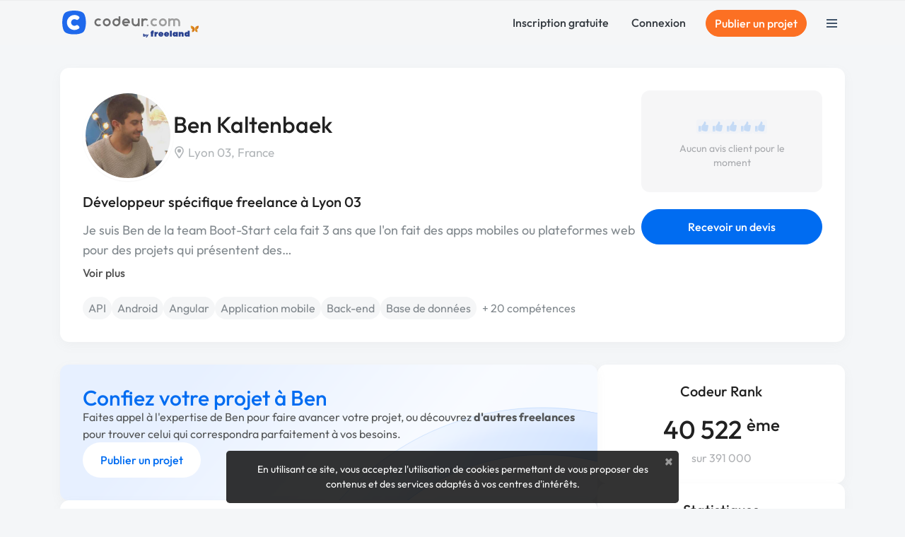

--- FILE ---
content_type: text/javascript
request_url: https://www.codeur.com/vite/assets/biography_controller-8d858be3.js
body_size: 209
content:
var r=Object.defineProperty;var i=(e,t,a)=>t in e?r(e,t,{enumerable:!0,configurable:!0,writable:!0,value:a}):e[t]=a;var s=(e,t,a)=>(i(e,typeof t!="symbol"?t+"":t,a),a);import{C as n}from"./index-c9e6996b.js";class d extends n{edit(){this.displayTarget.classList.add("hidden"),this.formTarget.classList.remove("hidden");const t=this.textareaTarget;t.focus(),t.setSelectionRange(t.value.length,t.value.length),this.updateCount()}updateCount(){const t=this.textareaTarget.value.length;this.counterTarget.textContent=`${t}`}cancel(){this.formTarget.classList.add("hidden"),this.displayTarget.classList.remove("hidden")}}s(d,"targets",["display","form","textarea","counter"]);export{d as default};
//# sourceMappingURL=biography_controller-8d858be3.js.map
